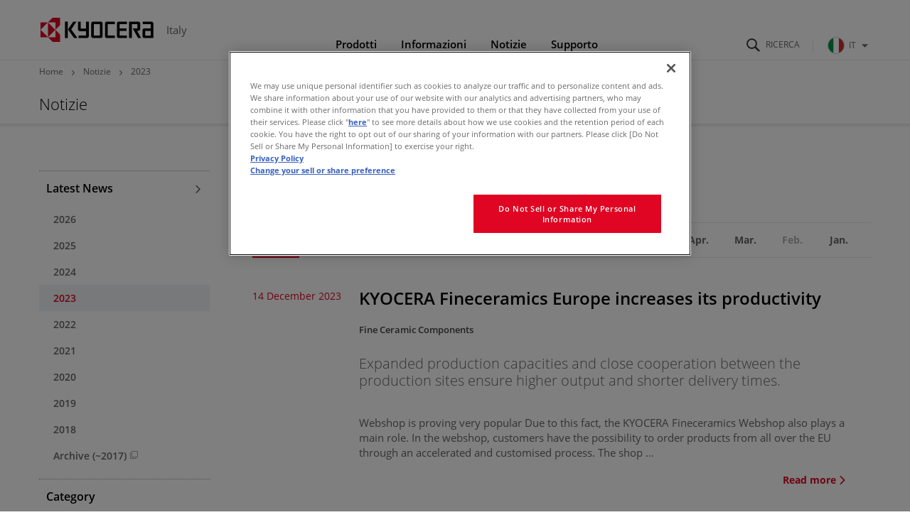

--- FILE ---
content_type: text/html
request_url: https://italy.kyocera.com/news/2023/index.html
body_size: 14199
content:
<!DOCTYPE html>
<html lang="it-IT">
<head prefix="og: http://ogp.me/ns# fb: http://ogp.me/ns/fb# article: http://ogp.me/ns/article#">
  <meta charset="UTF-8">
  <meta http-equiv="X-UA-Compatible" content="IE=edge">
  <meta name="viewport" content="width=device-width, initial-scale=1.0">
  <title>2023 | Notizie | KYOCERA Italy</title>
  <link rel="stylesheet" href="/_assets/css/template.css">
  <link rel="stylesheet" href="/assets/css/site.css">
  <link rel="stylesheet" href="/assets/css/site_override.css">
  <link rel="icon" type="image/x-icon" href="/favicon.ico">
  <link rel="apple-touch-icon" href="/_assets/img/common/apple-touch-icon.png">
  <meta name="format-detection" content="telephone=no">
    <meta name="description" content="">
    <meta property="og:locale" content="it-IT">
    <meta property="og:type" content="article">
    <meta property="og:site_name" content="KYOCERA Italy">
    <meta property="og:title" content="2023 | Notizie | KYOCERA Italy">
    <meta property="og:image" content="https://italy.kyocera.com/_assets/img/common/ogp.png">
    <meta property="og:url" content="https://italy.kyocera.com/news/2023/">
    <meta property="og:description" content="">
    <meta name="twitter:card" content="summary_large_image">
    <meta name="twitter:title" content="2023 | Notizie | KYOCERA Italy">
    <meta name="twitter:description" content="">
    <meta name="twitter:image" content="https://italy.kyocera.com/_assets/img/common/ogp.png">
    <meta name="twitter:url" content="https://italy.kyocera.com/news/2023/">
    <script>
      (function() {
        var s = document.createElement('script');
        s.type = 'text/javascript';
        s.async = true;
        s.src = 'https://www.kyocera.co.jp/data/js/ga_KC-europe.js';
        var x = document.getElementsByTagName('script')[0];
        x.parentNode.insertBefore(s, x);
      }) ();
    </script>
</head>
<body>
<header class="st-GlobalHeader">
  <div class="st-GlobalHeader_Inner">
    <div class="st-GlobalHeader_CloseButtonArea">
      <!-- Close Button-->
      <button class="st-GlobalNav_NavClose" type="button" aria-label="Close"><span class="st-GlobalNav_NavCloseIcon" aria-hidden="true"></span></button>
      <button class="st-GlobalNav_SearchClose" type="button" aria-label="Close"><span class="st-GlobalNav_SearchCloseIcon" aria-hidden="true"></span></button>
      <button class="st-GlobalNav_RegionClose" type="button" aria-label="Close"><span class="st-GlobalNav_RegionCloseIcon" aria-hidden="true"></span></button>
      <!-- / Close Button-->
    </div>
    <div class="st-GlobalHeader_Logo">
      <div class="st-Logo"><a class="st-Logo_Main" href="/index.html">
        <picture><!--[if IE 9]><video style="display: none;"><![endif]-->
          <source media="(min-width: 1024px)" srcset="/_assets/img/common/logo.svg"/><!--[if IE 9]></video><![endif]--><img src="/_assets/img/common/logo_statement.svg" alt="KYOCERA"/>
        </picture></a>
        <p class="st-Logo_Sub">Italy</p>
      </div>
    </div>
<div class="st-GlobalHeader_Buttons">
      <!-- Search Button-->
      <button class="st-SearchButton" id="st-SearchButton" type="button" aria-controls="st-SearchForm" aria-expanded="false"><span class="st-SearchButton_Icon" aria-hidden="true" aria-label="Ricerca"></span></button>
      <!-- / Search Button-->
      <!-- Toggle Button-->
      <button class="st-ToggleButton" type="button" aria-controls="st-GlobalNav_Area" aria-expanded="false"><span class="st-ToggleButton_Icon" aria-hidden="true" aria-label="Navigation Open"></span></button>
      <!-- / Toggle Button-->
      <!-- Global Link-->
      <div class="st-GlobalRegionPc">
        <button class="st-GlobalRegionPc_Toggle js-documentClose" id="st-GlobalRegionPc_Toggle" type="button" aria-controls="st-GlobalRegionPc_SubArea" aria-expanded="false"><img class="st-GlobalRegionPc_Region" src="/assets/img/common/region_italy.svg" alt="IT">IT<span class="st-GlobalRegionPc_Icon" aria-hidden="true"></span></button>
      </div>
      <!-- / Global Link-->
    </div>
    <!-- Navigation Wrap Area-->
    <nav class="st-GlobalNav st-GlobalNav-categoryFirst" id="st-GlobalNav">
      <!-- Search Form Area-->
      <div class="st-SearchForm" id="st-SearchForm" aria-hidden="true">
            <form class="st-SearchForm_Form" id="ss-form1" action="/result/" method="get" accept-charset="UTF-8">
              <div class="st-SearchForm_Field">
                <!-- Search Icon-->
                <div class="st-SearchForm_Icon" aria-hidden="true"></div>
                <input class="st-SearchForm_Input" id="ss-query1" type="text" name="query" autocomplete="off" aria-autocomplete="none" placeholder="Search" size="44" value="" maxlength="100">
                <button class="st-SearchForm_Submit" id="SS_searchSubmit" type="submit" tabindex="-1">Search</button>
              </div>
            </form>
      </div>
      <!-- / Search Form Area-->
      <div class="st-GlobalRegionPc_SubArea js-documentClose" id="st-GlobalRegionPc_SubArea" aria-hidden="true" aria-labelledby="st-GlobalRegionPc_Toggle">
        <div class="st-GlobalSiteNav_SubLinkTop">
          <div class="st-GlobalSiteNav_SubLinkTopInner">Select Your Region</div>
        </div>
        <div class="st-GlobalSiteNav_SubAreaInner">
          <a class="st-GlobalSiteNav_SubLinkTitle" href="https://global.kyocera.com/">Kyocera Global<span class="st-GlobalSiteNav_SubLinkTitleIcon" aria-hidden="true"></span></a>
          <a class="st-GlobalSiteNav_SubLinkTitle" href="https://italy.kyocera.com/">Italy<span class="st-GlobalSiteNav_SubLinkTitleIcon" aria-hidden="true"></span></a>
          <ul class="st-GlobalRegionPc_RegionList">
  <li class="st-GlobalRegionPc_RegionItem"><a class="st-GlobalRegionPc_RegionLink" href="https://europe.kyocera.com/"><img class="st-GlobalRegionPc_RegionImage" src="/assets/img/common/region_eu.svg" alt><span class="st-GlobalRegionPc_RegionText">Europe</span></a></li>
  <li class="st-GlobalRegionPc_RegionItem"><a class="st-GlobalRegionPc_RegionLink" href="https://austria.kyocera.com/"><img class="st-GlobalRegionPc_RegionImage" src="/assets/img/common/region_austria.svg" alt><span class="st-GlobalRegionPc_RegionText">Austria</span></a></li>
  <li class="st-GlobalRegionPc_RegionItem"><a class="st-GlobalRegionPc_RegionLink" href="https://denmark.kyocera.com/"><img class="st-GlobalRegionPc_RegionImage" src="/assets/img/common/region_denmark.svg" alt><span class="st-GlobalRegionPc_RegionText">Denmark</span></a></li>
  <li class="st-GlobalRegionPc_RegionItem"><a class="st-GlobalRegionPc_RegionLink" href="https://finland.kyocera.com/"><img class="st-GlobalRegionPc_RegionImage" src="/assets/img/common/region_finland.svg" alt><span class="st-GlobalRegionPc_RegionText">Finland</span></a></li>
  <li class="st-GlobalRegionPc_RegionItem"><a class="st-GlobalRegionPc_RegionLink" href="https://france.kyocera.com/"><img class="st-GlobalRegionPc_RegionImage" src="/assets/img/common/region_france.svg" alt><span class="st-GlobalRegionPc_RegionText">France</span></a></li>
  <li class="st-GlobalRegionPc_RegionItem"><a class="st-GlobalRegionPc_RegionLink" href="https://germany.kyocera.com/"><img class="st-GlobalRegionPc_RegionImage" src="/assets/img/common/region_germany.svg" alt><span class="st-GlobalRegionPc_RegionText">Germany</span></a></li>
  <li class="st-GlobalRegionPc_RegionItem"><a class="st-GlobalRegionPc_RegionLink" href="https://netherlands.kyocera.com/"><img class="st-GlobalRegionPc_RegionImage" src="/assets/img/common/region_netherlands.svg" alt><span class="st-GlobalRegionPc_RegionText">Netherlands</span></a></li>
  <li class="st-GlobalRegionPc_RegionItem"><a class="st-GlobalRegionPc_RegionLink" href="https://norway.kyocera.com/"><img class="st-GlobalRegionPc_RegionImage" src="/assets/img/common/region_norway.svg" alt><span class="st-GlobalRegionPc_RegionText">Norway</span></a></li>
  <li class="st-GlobalRegionPc_RegionItem"><a class="st-GlobalRegionPc_RegionLink" href="https://portugal.kyocera.com/"><img class="st-GlobalRegionPc_RegionImage" src="/assets/img/common/region_portugal.svg" alt><span class="st-GlobalRegionPc_RegionText">Portugal</span></a></li>
  <li class="st-GlobalRegionPc_RegionItem"><a class="st-GlobalRegionPc_RegionLink" href="https://russia.kyocera.com/"><img class="st-GlobalRegionPc_RegionImage" src="/assets/img/common/region_russia.svg" alt><span class="st-GlobalRegionPc_RegionText">Russia</span></a></li>
  <li class="st-GlobalRegionPc_RegionItem"><a class="st-GlobalRegionPc_RegionLink" href="https://spain.kyocera.com/"><img class="st-GlobalRegionPc_RegionImage" src="/assets/img/common/region_spain.svg" alt><span class="st-GlobalRegionPc_RegionText">Spain</span></a></li>
  <li class="st-GlobalRegionPc_RegionItem"><a class="st-GlobalRegionPc_RegionLink" href="https://sweden.kyocera.com/"><img class="st-GlobalRegionPc_RegionImage" src="/assets/img/common/region_sweden.svg" alt><span class="st-GlobalRegionPc_RegionText">Sweden</span></a></li>
  <li class="st-GlobalRegionPc_RegionItem"><a class="st-GlobalRegionPc_RegionLink" href="https://switzerland.kyocera.com/"><img class="st-GlobalRegionPc_RegionImage" src="/assets/img/common/region_switzerland.svg" alt><span class="st-GlobalRegionPc_RegionText">Switzerland</span></a></li>
  <li class="st-GlobalRegionPc_RegionItem"><a class="st-GlobalRegionPc_RegionLink" href="https://southafrica.kyocera.com/"><img class="st-GlobalRegionPc_RegionImage" src="/assets/img/common/region_south-africa.svg" alt><span class="st-GlobalRegionPc_RegionText">South Africa</span></a></li>
  <li class="st-GlobalRegionPc_RegionItem"><a class="st-GlobalRegionPc_RegionLink" href="https://uk.kyocera.com/"><img class="st-GlobalRegionPc_RegionImage" src="/assets/img/common/region_united-kingdom.svg" alt><span class="st-GlobalRegionPc_RegionText">United Kingdom</span></a></li>
          </ul>
        </div>
      </div>
      <div class="st-GlobalNav_Area" id="st-GlobalNav_Area">
        <!-- Main Navigation-->
        <div class="st-GlobalSiteNav">
          <ul class="st-GlobalSiteNav_List">
            <li class="st-GlobalSiteNav_Item"><a class="st-GlobalSiteNav_Link st-GlobalSiteNav_Link-products" href="/products/index.html">Prodotti<span class="st-GlobalSiteNav_LinkIcon" aria-hidden="true"></span></a>
              <div class="st-GlobalSiteNav_SubArea"><a class="st-GlobalSiteNav_SubLinkTop" href="/products/index.html">
                <div class="st-GlobalSiteNav_SubLinkTopInner">Prodotti<span class="st-GlobalSiteNav_SubLinkTopIcon" aria-hidden="true"></span></div></a>
                <div class="st-GlobalSiteNav_SubAreaInner">
                  <div class="l-Grid">
                    <div class="l-Grid_Item l-Grid_Item-9of12Lg">
                      <p class="st-GlobalSiteNav_SubLinkTitle">Utenti industriali</p>
                      <ul class="st-GlobalSiteNav_SubList">
<li class="st-GlobalSiteNav_SubItem">
  <a class="st-GlobalSiteNav_SubLink" href="http://www.kyoceradocumentsolutions.it/" target="_blank">Stampanti e dispositivi multifunzione<span aria-hidden="true" class="st-GlobalSiteNav_SubLinkIconInternal"></span>
  </a>
</li>
<li class="st-GlobalSiteNav_SubItem">
  <a class="st-GlobalSiteNav_SubLink" href="/products/fineceramic_components/">Componenti in ceramica fine
  </a>
</li>
<li class="st-GlobalSiteNav_SubItem">
  <a class="st-GlobalSiteNav_SubLink" href="/products/electronic_components/">Componenti e dispositivi elettronici
  </a>
</li>
<li class="st-GlobalSiteNav_SubItem">
  <a class="st-GlobalSiteNav_SubLink" href="/products/automotive_components/">Componenti automobilistici
  </a>
</li>
<li class="st-GlobalSiteNav_SubItem">
  <a class="st-GlobalSiteNav_SubLink" href="/products/semiconductor_components/">Componenti per semiconduttori
  </a>
</li>
<li class="st-GlobalSiteNav_SubItem">
  <a class="st-GlobalSiteNav_SubLink" href="/products/organic_materials/">Prodotti chimici
  </a>
</li>
<li class="st-GlobalSiteNav_SubItem">
  <a class="st-GlobalSiteNav_SubLink" href="/products/industrial_tools/">Utensili Industriali
  </a>
</li>
<li class="st-GlobalSiteNav_SubItem">
  <a class="st-GlobalSiteNav_SubLink" href="/products/lcds_glass_glass_touch_panels/">Prodotti del LCD
  </a>
</li>
<li class="st-GlobalSiteNav_SubItem">
  <a class="st-GlobalSiteNav_SubLink" href="/products/printing_devices/">Componentistica dispositivi di stampa
  </a>
</li>
<li class="st-GlobalSiteNav_SubItem">
  <a class="st-GlobalSiteNav_SubLink" href="/products/optical_components/">Componenti ottici
  </a>
</li>
<li class="st-GlobalSiteNav_SubItem">
  <a class="st-GlobalSiteNav_SubLink" href="/products/solar_electric_systems/">Sistemi elettrici a energia solare
  </a>
</li>
<li class="st-GlobalSiteNav_SubItem">
  <a class="st-GlobalSiteNav_SubLink" href="/products/watch_and_jewelry/">Industria dell’orologeria e della gioielleria
  </a>
</li>
                      </ul>
                    </div>
                    <div class="l-Grid_Item l-Grid_Item-3of12Lg">
                      <p class="st-GlobalSiteNav_SubLinkTitle">Utenti privati</p>
                      <ul class="st-GlobalSiteNav_SubList">
<li class="st-GlobalSiteNav_SubItem">
  <a class="st-GlobalSiteNav_SubLink" href="/products/kitchen_products/">Prodotti per la cucina
  </a>
</li>
<li class="st-GlobalSiteNav_SubItem">
  <a class="st-GlobalSiteNav_SubLink" href="/products/solar_electric_systems/index.html">Sistemi elettrici a energia solare
  </a>
</li>
<li class="st-GlobalSiteNav_SubItem">
  <a class="st-GlobalSiteNav_SubLink" href="/products/office_products/">Prodotti per l'ufficio
  </a>
</li>
                      </ul>
                    </div>
                  </div>
                </div>
              </div>
            </li>
            <li class="st-GlobalSiteNav_Item"><a class="st-GlobalSiteNav_Link st-GlobalSiteNav_Link-company" href="/company/">Informazioni<span class="st-GlobalSiteNav_LinkIcon" aria-hidden="true"></span></a>
              <div class="st-GlobalSiteNav_SubArea"><a class="st-GlobalSiteNav_SubLinkTop" href="/company/">
                <div class="st-GlobalSiteNav_SubLinkTopInner">Informazioni<span class="st-GlobalSiteNav_SubLinkTopIcon" aria-hidden="true"></span></div></a>
                <div class="st-GlobalSiteNav_SubAreaInner">
                  <ul class="st-GlobalSiteNav_SubList">
<li class="st-GlobalSiteNav_SubItem">
  <a class="st-GlobalSiteNav_SubLink" href="/company/summary/index.html">A proposito di Kyocera Group
  </a>
</li>
<li class="st-GlobalSiteNav_SubItem">
  <a class="st-GlobalSiteNav_SubLink" href="/company/division/index.html">Segmenti di attività
  </a>
</li>
<li class="st-GlobalSiteNav_SubItem">
  <a class="st-GlobalSiteNav_SubLink" href="https://global.kyocera.com/company/movie/" target="_blank">Video aziendale (Globale)<span aria-hidden="true" class="st-GlobalSiteNav_SubLinkIconInternal"></span>
  </a>
</li>
<li class="st-GlobalSiteNav_SubItem">
  <a class="st-GlobalSiteNav_SubLink" href="https://global.kyocera.com/ecology/" target="_blank">Per un pianeta più sano (Globale)<span aria-hidden="true" class="st-GlobalSiteNav_SubLinkIconInternal"></span>
  </a>
</li>
<li class="st-GlobalSiteNav_SubItem">
  <a class="st-GlobalSiteNav_SubLink" href="https://global.kyocera.com/company/location/" target="_blank">Rete globale (Globale)<span aria-hidden="true" class="st-GlobalSiteNav_SubLinkIconInternal"></span>
  </a>
</li>
<li class="st-GlobalSiteNav_SubItem">
  <a class="st-GlobalSiteNav_SubLink" href="https://global.kyocera.com/ir/" target="_blank">Relazione Investitori (Globale)<span aria-hidden="true" class="st-GlobalSiteNav_SubLinkIconInternal"></span>
  </a>
</li>
<li class="st-GlobalSiteNav_SubItem">
  <a class="st-GlobalSiteNav_SubLink" href="https://global.kyocera.com/intellectual-property/" target="_blank">Proprietà intellettuale (Globale)<span aria-hidden="true" class="st-GlobalSiteNav_SubLinkIconInternal"></span>
  </a>
</li>
                  </ul>
                </div>
              </div>
            </li>
            <li class="st-GlobalSiteNav_Item"><a class="st-GlobalSiteNav_Link st-GlobalSiteNav_Link-news" href="/news/index.html">Notizie<span class="st-GlobalSiteNav_LinkIcon" aria-hidden="true"></span></a>
              <div class="st-GlobalSiteNav_SubArea"><a class="st-GlobalSiteNav_SubLinkTop" href="/news/index.html">
                <div class="st-GlobalSiteNav_SubLinkTopInner">Notizie<span class="st-GlobalSiteNav_SubLinkTopIcon" aria-hidden="true"></span></div></a>
                <div class="st-GlobalSiteNav_SubAreaInner">
                  <ul class="st-GlobalSiteNav_SubList">
  <li class="st-GlobalSiteNav_SubItem">
    <a class="st-GlobalSiteNav_SubLink" href="/news/2026/index.html">2026</a>
  </li>
  <li class="st-GlobalSiteNav_SubItem">
    <a class="st-GlobalSiteNav_SubLink" href="/news/2025/index.html">2025</a>
  </li>
  <li class="st-GlobalSiteNav_SubItem">
    <a class="st-GlobalSiteNav_SubLink" href="/news/2024/index.html">2024</a>
  </li>
  <li class="st-GlobalSiteNav_SubItem">
    <a class="st-GlobalSiteNav_SubLink" href="/news/2023/index.html">2023</a>
  </li>
  <li class="st-GlobalSiteNav_SubItem">
    <a class="st-GlobalSiteNav_SubLink" href="/news/2022/index.html">2022</a>
  </li>
  <li class="st-GlobalSiteNav_SubItem">
    <a class="st-GlobalSiteNav_SubLink" href="/news/2021/index.html">2021</a>
  </li>
  <li class="st-GlobalSiteNav_SubItem">
    <a class="st-GlobalSiteNav_SubLink" href="/news/2020/index.html">2020</a>
  </li>
  <li class="st-GlobalSiteNav_SubItem">
    <a class="st-GlobalSiteNav_SubLink" href="/news/2019/index.html">2019</a>
  </li>
  <li class="st-GlobalSiteNav_SubItem">
    <a class="st-GlobalSiteNav_SubLink" href="/news/2018/index.html">2018</a>
  </li>
  <li class="st-GlobalSiteNav_SubItem">
    <a class="st-GlobalSiteNav_SubLink" href="https://europe.kyocera.com/index/news/previous_news.na-y-2017.html" target="_blank">Archive (~2017)<span aria-hidden="true" class="st-GlobalSiteNav_SubLinkIconInternal"></span></a>
  </li>
                  </ul>
                </div>
              </div>
            </li>
            <li class="st-GlobalSiteNav_Item"><a class="st-GlobalSiteNav_Link st-GlobalSiteNav_Link-inquiry js-documentClose" href="/contact/index.html" aria-expanded="false">Supporto<span class="st-GlobalSiteNav_LinkIcon js-documentClose" aria-hidden="true"></span></a></li>
          </ul>
          <div class="st-GlobalRegionSp">
            <button class="st-GlobalRegionSp_Toggle js-documentClose" id="st-GlobalRegionSp_Toggle" type="button" aria-controls="st-GlobalRegionSp_SubArea" aria-expanded="false"><img class="st-GlobalRegionSp_Region" src="/assets/img/common/region_italy.svg" alt="IT"><span class="st-GlobalRegionSp_Text">IT</span><span class="GloablRegion_Icon" aria-hidden="true"></span></button>
            <div class="st-GlobalRegionSp_SubArea js-documentClose" id="st-GlobalRegionSp_SubArea" aria-hidden="true" aria-labelledby="st-GlobalRegionSp_Toggle">
              <a class="st-GlobalRegionSp_Heading" href="https://global.kyocera.com/">Kyocera Global<span class="st-GlobalRegionSp_HeadingIcon" aria-hidden="true"></span></a>
              <a class="st-GlobalRegionSp_Heading" href="https://italy.kyocera.com/">Italy<span class="st-GlobalRegionSp_HeadingIcon" aria-hidden="true"></span></a>
              <ul class="st-GlobalRegionSp_RegionList">
  <li class="st-GlobalRegionSp_RegionItem"><a class="st-GlobalRegionSp_RegionLink" href="https://europe.kyocera.com/"><img class="st-GlobalRegionPc_RegionImage" src="/assets/img/common/region_eu.svg" alt><span class="st-GlobalRegionPc_RegionText">Europe</span></a></li>
  <li class="st-GlobalRegionSp_RegionItem"><a class="st-GlobalRegionSp_RegionLink" href="https://austria.kyocera.com/"><img class="st-GlobalRegionPc_RegionImage" src="/assets/img/common/region_austria.svg" alt><span class="st-GlobalRegionPc_RegionText">Austria</span></a></li>
  <li class="st-GlobalRegionSp_RegionItem"><a class="st-GlobalRegionSp_RegionLink" href="https://denmark.kyocera.com/"><img class="st-GlobalRegionPc_RegionImage" src="/assets/img/common/region_denmark.svg" alt><span class="st-GlobalRegionPc_RegionText">Denmark</span></a></li>
  <li class="st-GlobalRegionSp_RegionItem"><a class="st-GlobalRegionSp_RegionLink" href="https://finland.kyocera.com/"><img class="st-GlobalRegionPc_RegionImage" src="/assets/img/common/region_finland.svg" alt><span class="st-GlobalRegionPc_RegionText">Finland</span></a></li>
  <li class="st-GlobalRegionSp_RegionItem"><a class="st-GlobalRegionSp_RegionLink" href="https://france.kyocera.com/"><img class="st-GlobalRegionPc_RegionImage" src="/assets/img/common/region_france.svg" alt><span class="st-GlobalRegionPc_RegionText">France</span></a></li>
  <li class="st-GlobalRegionSp_RegionItem"><a class="st-GlobalRegionSp_RegionLink" href="https://germany.kyocera.com/"><img class="st-GlobalRegionPc_RegionImage" src="/assets/img/common/region_germany.svg" alt><span class="st-GlobalRegionPc_RegionText">Germany</span></a></li>
  <li class="st-GlobalRegionSp_RegionItem"><a class="st-GlobalRegionSp_RegionLink" href="https://netherlands.kyocera.com/"><img class="st-GlobalRegionPc_RegionImage" src="/assets/img/common/region_netherlands.svg" alt><span class="st-GlobalRegionPc_RegionText">Netherlands</span></a></li>
  <li class="st-GlobalRegionSp_RegionItem"><a class="st-GlobalRegionSp_RegionLink" href="https://norway.kyocera.com/"><img class="st-GlobalRegionPc_RegionImage" src="/assets/img/common/region_norway.svg" alt><span class="st-GlobalRegionPc_RegionText">Norway</span></a></li>
  <li class="st-GlobalRegionSp_RegionItem"><a class="st-GlobalRegionSp_RegionLink" href="https://portugal.kyocera.com/"><img class="st-GlobalRegionPc_RegionImage" src="/assets/img/common/region_portugal.svg" alt><span class="st-GlobalRegionPc_RegionText">Portugal</span></a></li>
  <li class="st-GlobalRegionSp_RegionItem"><a class="st-GlobalRegionSp_RegionLink" href="https://russia.kyocera.com/"><img class="st-GlobalRegionPc_RegionImage" src="/assets/img/common/region_russia.svg" alt><span class="st-GlobalRegionPc_RegionText">Russia</span></a></li>
  <li class="st-GlobalRegionSp_RegionItem"><a class="st-GlobalRegionSp_RegionLink" href="https://spain.kyocera.com/"><img class="st-GlobalRegionPc_RegionImage" src="/assets/img/common/region_spain.svg" alt><span class="st-GlobalRegionPc_RegionText">Spain</span></a></li>
  <li class="st-GlobalRegionSp_RegionItem"><a class="st-GlobalRegionSp_RegionLink" href="https://sweden.kyocera.com/"><img class="st-GlobalRegionPc_RegionImage" src="/assets/img/common/region_sweden.svg" alt><span class="st-GlobalRegionPc_RegionText">Sweden</span></a></li>
  <li class="st-GlobalRegionSp_RegionItem"><a class="st-GlobalRegionSp_RegionLink" href="https://switzerland.kyocera.com/"><img class="st-GlobalRegionPc_RegionImage" src="/assets/img/common/region_switzerland.svg" alt><span class="st-GlobalRegionPc_RegionText">Switzerland</span></a></li>
  <li class="st-GlobalRegionSp_RegionItem"><a class="st-GlobalRegionSp_RegionLink" href="https://southafrica.kyocera.com/"><img class="st-GlobalRegionPc_RegionImage" src="/assets/img/common/region_south-africa.svg" alt><span class="st-GlobalRegionPc_RegionText">South Africa</span></a></li>
  <li class="st-GlobalRegionSp_RegionItem"><a class="st-GlobalRegionSp_RegionLink" href="https://uk.kyocera.com/"><img class="st-GlobalRegionPc_RegionImage" src="/assets/img/common/region_united-kingdom.svg" alt><span class="st-GlobalRegionPc_RegionText">United Kingdom</span></a></li>
              </ul>
            </div>
          </div>
        </div>
        <!-- / Main Navigation-->
      </div>
    </nav>
    <!-- / Navigation Wrap Area-->
    <!-- statement-->
    <div class="st-GlobalHeader_StatementArea">
      <div class="st-GlobalHeader_Statement"><img class="st-GlobalHeader_StatementImage" src="/_assets/img/common/statement.svg" alt="THE NEW VALUE FRONTIER"></div>
    </div>
    <!-- / statement-->
  </div>
</header>
<header class="st-ContentsHeader">
  <div class="st-ContentsHeader_Breadcrumb">
    <div class="st-Breadcrumb">
      <ol class="st-Breadcrumb_List">
        <li class="st-Breadcrumb_Item"><a class="st-Breadcrumb_Link" href="/index.html">Home</a></li>
        <li class="st-Breadcrumb_Item"><a class="st-Breadcrumb_Link" href="/news/index.html">Notizie</a></li>
        <li class="st-Breadcrumb_Item js-st-Breadcrumb_ItemNews-year" aria-hidden="true">2023</li>
        <li class="st-Breadcrumb_Item js-st-Breadcrumb_ItemNews-month" aria-hidden="true"><a class="st-Breadcrumb_Link" href=""></a></li>
        <li class="st-Breadcrumb_Item js-st-Breadcrumb_ItemNews-month1" aria-hidden="true">January</li>
        <li class="st-Breadcrumb_Item js-st-Breadcrumb_ItemNews-month2" aria-hidden="true">February</li>
        <li class="st-Breadcrumb_Item js-st-Breadcrumb_ItemNews-month3" aria-hidden="true">March</li>
        <li class="st-Breadcrumb_Item js-st-Breadcrumb_ItemNews-month4" aria-hidden="true">April</li>
        <li class="st-Breadcrumb_Item js-st-Breadcrumb_ItemNews-month5" aria-hidden="true">May</li>
        <li class="st-Breadcrumb_Item js-st-Breadcrumb_ItemNews-month6" aria-hidden="true">June</li>
        <li class="st-Breadcrumb_Item js-st-Breadcrumb_ItemNews-month7" aria-hidden="true">July</li>
        <li class="st-Breadcrumb_Item js-st-Breadcrumb_ItemNews-month8" aria-hidden="true">August</li>
        <li class="st-Breadcrumb_Item js-st-Breadcrumb_ItemNews-month9" aria-hidden="true">September</li>
        <li class="st-Breadcrumb_Item js-st-Breadcrumb_ItemNews-month10" aria-hidden="true">October</li>
        <li class="st-Breadcrumb_Item js-st-Breadcrumb_ItemNews-month11" aria-hidden="true">November</li>
        <li class="st-Breadcrumb_Item js-st-Breadcrumb_ItemNews-month12" aria-hidden="true">December</li>
      </ol>
    </div>
  </div>
  <div class="st-ContentsHeader_Title">
    <h1 class="st-TitleA">Notizie</h1>
  </div>
</header>
<main>
  <div class="l-DetailTemplate l-DetailTemplate-News">
    <div class="l-DetailTemplate_Wrapper">
      <div class="l-DetailTemplate_Main">
        <section class="l-Section2 l-Section2-News">
          <header class="st-TitleC">
            <h2 class="st-TitleC_Title">2023</h2>
          </header>
          <div class="news-BoxA js-news-BoxA js-news-BoxA_YearMonth" aria-hidden="true">
            <div class="news-BoxA_Header js-news-BoxA_Header" aria-hidden="true">
<ul class="news-BoxA_Filter">
  <li class="news-BoxA_FilterItem" data-month="0"><a class="news-BoxA_FilterLink" href="">All</a></li>
    <li class="news-BoxA_FilterItem" data-month="12">
      <a class="news-BoxA_FilterLink" href="" aria-disabled="false">Dec.</a>
    </li>
    <li class="news-BoxA_FilterItem" data-month="11">
      <a class="news-BoxA_FilterLink" href="" aria-disabled="false">Nov.</a>
    </li>
    <li class="news-BoxA_FilterItem" data-month="10">
      <a class="news-BoxA_FilterLink" href="" aria-disabled="false">Oct.</a>
    </li>
    <li class="news-BoxA_FilterItem" data-month="9">
      <a class="news-BoxA_FilterLink" href="" aria-disabled="false">Sep.</a>
    </li>
    <li class="news-BoxA_FilterItem" data-month="8">
      <a class="news-BoxA_FilterLink" href="" aria-disabled="false">Aug.</a>
    </li>
    <li class="news-BoxA_FilterItem" data-month="7">
      <a class="news-BoxA_FilterLink" href="" aria-disabled="false">Jul.</a>
    </li>
    <li class="news-BoxA_FilterItem" data-month="6">
      <a class="news-BoxA_FilterLink" href="" aria-disabled="false">Jun.</a>
    </li>
    <li class="news-BoxA_FilterItem" data-month="5">
      <a class="news-BoxA_FilterLink" href="" aria-disabled="false">May</a>
    </li>
    <li class="news-BoxA_FilterItem" data-month="4">
      <a class="news-BoxA_FilterLink" href="" aria-disabled="false">Apr.</a>
    </li>
    <li class="news-BoxA_FilterItem" data-month="3">
      <a class="news-BoxA_FilterLink" href="" aria-disabled="false">Mar.</a>
    </li>
    <li class="news-BoxA_FilterItem" data-month="2">
      <a class="news-BoxA_FilterLink" href="" aria-disabled="false">Feb.</a>
    </li>
    <li class="news-BoxA_FilterItem" data-month="1">
      <a class="news-BoxA_FilterLink" href="" aria-disabled="false">Jan.</a>
    </li>
</ul>
            </div>
            <div class="news-BoxA_Body">
              <ol class="news-BoxA_List">
  <li class="news-BoxA_Item js-news-BoxA_Item" data-published_year="2023" data-published_month="12">
  <p class="news-BoxA_PostDate">14 December 2023</p>
  <p class="news-BoxA_Title">KYOCERA Fineceramics Europe increases its productivity</p>
  <ul class="news-BoxA_Categories">
    <li class="news-BoxA_Category">Fine Ceramic Components</li>
  </ul>
    <p class="news-BoxA_SubTitle">
  Expanded production capacities and close cooperation between the production sites ensure higher output and shorter delivery times. <br><br>
    </p>
    <p class="news-BoxA_Sumally">
  Webshop is proving very popular 
Due to this fact, the KYOCERA Fineceramics Webshop also plays a main role. In the webshop, customers have the possibility to order products from all over the EU through an accelerated and customised process. The shop ...
    </p>
    <a class="news-BoxA_Link" href="/news/2023/12/14141137.html">Read more<span aria-hidden="true" class="news-BoxA_LinkIcon"></span></a>
</li>
  <li class="news-BoxA_Item js-news-BoxA_Item" data-published_year="2023" data-published_month="11">
  <p class="news-BoxA_PostDate">21 November 2023</p>
  <p class="news-BoxA_Title">Kyocera develops silicon nitride light source for high-performance FTIR spectrometry</p>
  <ul class="news-BoxA_Categories">
    <li class="news-BoxA_Category">Automotive Components</li>
  </ul>
    <p class="news-BoxA_SubTitle">
  Offers higher spectral emissivity, stable performance over 150,000 cycles. 
    </p>
    <p class="news-BoxA_Sumally">
  Kyocera’s SN heaters have been regarded as the most robust and fastest-ramping heaters in the world, durable enough to serve as glow plugs for diesel engines and igniters for industrial boilers, residential gas furnaces and Solid Oxide Fuel Cells (SO...
    </p>
    <a class="news-BoxA_Link" href="/news/2023/11/21161408.html">Read more<span aria-hidden="true" class="news-BoxA_LinkIcon"></span></a>
</li>
  <li class="news-BoxA_Item js-news-BoxA_Item" data-published_year="2023" data-published_month="11">
  <p class="news-BoxA_PostDate">14 November 2023</p>
  <p class="news-BoxA_Title">KYOCERA Fineceramics Europe doubles its production capacity in Germany</p>
  <ul class="news-BoxA_Categories">
    <li class="news-BoxA_Category">Fine Ceramic Components</li>
  </ul>
    <p class="news-BoxA_SubTitle">
  The subsidiary of KYOCERA Europe GmbH, which is part of the Japanese Kyocera Group, is aiming to become the market leader in Europe and is focusing on bringing about a green transformation at its two manufacturing sites in Mannheim and Selb. <br>
    </p>
    <p class="news-BoxA_Sumally">
  “The challenges of industrial transformation in Germany are enormous. Especially so in an energy-intensive industry like ours. That is why linking commercial aspects and green issues is particularly important to us. This is exactly what these investm...
    </p>
    <a class="news-BoxA_Link" href="/news/2023/11/14145145.html">Read more<span aria-hidden="true" class="news-BoxA_LinkIcon"></span></a>
</li>
  <li class="news-BoxA_Item js-news-BoxA_Item" data-published_year="2023" data-published_month="11">
  <p class="news-BoxA_PostDate">07 November 2023</p>
  <p class="news-BoxA_Title">Kyocera will be exhibiting its high-performance functional and structural ceramics for aerospace applications at Space Tech Expo Europe</p>
  <ul class="news-BoxA_Categories">
    <li class="news-BoxA_Category">Fine Ceramic Components</li>
  </ul>
    <p class="news-BoxA_SubTitle">
  Kyocera Fineceramics, a leading manufacturer of technical ceramics, will showcase its latest solutions using cordierite and silicon infiltrated silicon carbide (SiSIC) for aerospace applications at <a href="https://www.spacetechexpo-europe.com/" class="sw-Link" target="_blank">Space Tech Expo Europe<span class="sw-Link_ExternalB"> </span></a> in Bremen, Germany, taking place on November 14-16 2023. <br>
    </p>
    <p class="news-BoxA_Sumally">
  KYOCERA Fineceramics Europe GmbH is specialised in manufacturing ceramic parts for the aerospace industry in all required quantities. This involves energy-efficient sintering techniques to produce ceramics with high strength and temperature resistanc...
    </p>
    <a class="news-BoxA_Link" href="/news/2023/11/07123017.html">Read more<span aria-hidden="true" class="news-BoxA_LinkIcon"></span></a>
</li>
  <li class="news-BoxA_Item js-news-BoxA_Item" data-published_year="2023" data-published_month="11">
  <p class="news-BoxA_PostDate">07 November 2023</p>
  <p class="news-BoxA_Title">Kyocera Fineceramics at SEMICON Europe 2023 – Innovative materials and components for semiconductor production</p>
  <ul class="news-BoxA_Categories">
    <li class="news-BoxA_Category">Fine Ceramic Components</li>
  </ul>
    <p class="news-BoxA_SubTitle">
  The specialists in advanced ceramics will present alternative materials for high-precision components and manufacturing parts in the semiconductor and electronics industry at this year’s <a href="https://www.semiconeuropa.org/" class="sw-Link" target="_blank">SEMICON Europa<span class="sw-Link_ExternalB"> </span></a> in Munich from 14 to 17 November 2023. <br>
    </p>
    <p class="news-BoxA_Sumally">
  Details of the Kyocera stand
Trade fair
SEMICON Europa 
Date
14 to 17 November 2023
Venue
Munich, Germany
Kyocera stand
Messe MünchenHall B2, booth #B2864
 Vacuum chuck 
 Gas baffle 
 Gas baffle   
 End effector
Measurement supp...
    </p>
    <a class="news-BoxA_Link" href="/news/2023/11/07114951.html">Read more<span aria-hidden="true" class="news-BoxA_LinkIcon"></span></a>
</li>
  <li class="news-BoxA_Item js-news-BoxA_Item" data-published_year="2023" data-published_month="10">
  <p class="news-BoxA_PostDate">24 October 2023</p>
  <p class="news-BoxA_Title">Kyocera launches new standard line of 230V silicon nitride (SN) igniters for industrial and residential gas furnaces, boilers and gas stoves</p>
  <ul class="news-BoxA_Categories">
    <li class="news-BoxA_Category">Automotive Components</li>
  </ul>
    <p class="news-BoxA_SubTitle">
  The 230V silicon nitride igniters heat up to 1,000 °C in about two seconds. Once they were formerly made-to-order, they are now available off the shelf. 
    </p>
    <p class="news-BoxA_Sumally">
  SN igniters employ ceramic materials with built-in heating elements that convert electricity into heat for use as igniters for gas equipment and other devices.Use in various applications
For many years, Kyocera has developed and mass-produced custom-...
    </p>
    <a class="news-BoxA_Link" href="/news/2023/10/24095822.html">Read more<span aria-hidden="true" class="news-BoxA_LinkIcon"></span></a>
</li>
  <li class="news-BoxA_Item js-news-BoxA_Item" data-published_year="2023" data-published_month="10">
  <p class="news-BoxA_PostDate">17 October 2023</p>
  <p class="news-BoxA_Title">Kyocera’s advanced ceramic plays a crucial role in microchip production</p>
  <ul class="news-BoxA_Categories">
    <li class="news-BoxA_Category">Fine Ceramic Components</li>
  </ul>
    <p class="news-BoxA_SubTitle">
  Kyocera’s silicon nitride acts as a carrier material for several tens of thousands of microscopic contact needles, which are used to check the functionality of chips during the production.<br>
    </p>
    <p class="news-BoxA_Sumally">
  Ceramic carrier plate with several tens of thousands of microscopic contact needles
In order to check out the functional testing, so-called probe cards are used. This is a measuring head fitted with several tens of thousands of microscopic contact ne...
    </p>
    <a class="news-BoxA_Link" href="/news/2023/10/17100509.html">Read more<span aria-hidden="true" class="news-BoxA_LinkIcon"></span></a>
</li>
  <li class="news-BoxA_Item js-news-BoxA_Item" data-published_year="2023" data-published_month="10">
  <p class="news-BoxA_PostDate">10 October 2023</p>
  <p class="news-BoxA_Title">Kyocera receives gold rating on EcoVadis Sustainability Survey for the second consecutive year</p>
  <ul class="news-BoxA_Categories">
    <li class="news-BoxA_Category">Corporate</li>
  </ul>
    <p class="news-BoxA_SubTitle">
  <br><br>
    </p>
    <p class="news-BoxA_Sumally">
  EcoVadis evaluates more than 100,000 companies operating in about 200 industries and more than 175 nations based on its own standards in four categories: environment, labor and human rights, ethics and sustainable procurement. The Gold rating indicat...
    </p>
    <a class="news-BoxA_Link" href="/news/2023/10/10113933.html">Read more<span aria-hidden="true" class="news-BoxA_LinkIcon"></span></a>
</li>
  <li class="news-BoxA_Item js-news-BoxA_Item" data-published_year="2023" data-published_month="10">
  <p class="news-BoxA_PostDate">05 October 2023</p>
  <p class="news-BoxA_Title">Kyocera launches iconic Chowa knife range to mark 40 years of knife-making</p>
  <ul class="news-BoxA_Categories">
    <li class="news-BoxA_Category">Kitchen Products</li>
  </ul>
    <p class="news-BoxA_SubTitle">
  The new knife range fuses Japanese knifemaking tradition with expertise in the field of high-performance ceramics.<br><br>
    </p>
    <p class="news-BoxA_Sumally">
  The Chowa knife range
Kyocera is launching the iconic Chowa knife range to coincide with the 40th anniversary of when the company started making knives. The Japanese word “chowa” means striving for harmony, which is evident in the knife range thanks ...
    </p>
    <a class="news-BoxA_Link" href="/news/2023/10/05103549.html">Read more<span aria-hidden="true" class="news-BoxA_LinkIcon"></span></a>
</li>
  <li class="news-BoxA_Item js-news-BoxA_Item" data-published_year="2023" data-published_month="9">
  <p class="news-BoxA_PostDate">21 September 2023</p>
  <p class="news-BoxA_Title">Kyocera showcases quantum tech innovations at Quantum Effects 2023</p>
  <ul class="news-BoxA_Categories">
    <li class="news-BoxA_Category">Fine Ceramic Components</li>
    <li class="news-BoxA_Category">Semiconductor Components</li>
  </ul>
    <p class="news-BoxA_Sumally">
  Kyocera’s role in shaping quantum technologiesKyocera is developing a range of ceramic packaging solutions and assembly options, offering excellent thermal management and potential miniaturization of different components, thereby facilitating stable ...
    </p>
    <a class="news-BoxA_Link" href="/news/2023/09/21102813.html">Read more<span aria-hidden="true" class="news-BoxA_LinkIcon"></span></a>
</li>
  <li class="news-BoxA_Item js-news-BoxA_Item" data-published_year="2023" data-published_month="9">
  <p class="news-BoxA_PostDate">14 September 2023</p>
  <p class="news-BoxA_Title">KYOCERA Fineceramics Europe GmbH awarded BSFZ seal</p>
  <ul class="news-BoxA_Categories">
    <li class="news-BoxA_Category">Fine Ceramic Components</li>
  </ul>
    <p class="news-BoxA_SubTitle">
  KYOCERA Fineceramics Europe GmbH has been recognised for its innovative excellence and internal research and development activities.<br><br>
    </p>
    <p class="news-BoxA_Sumally">
  KYOCERA Fineceramics Europe GmbH sees itself as a driving force in the development of technical ceramic solutions that generate tangible added value for its customers. “We are proud to receive this recognition from the BSFZ. This can be attributed to...
    </p>
    <a class="news-BoxA_Link" href="/news/2023/09/14112051.html">Read more<span aria-hidden="true" class="news-BoxA_LinkIcon"></span></a>
</li>
  <li class="news-BoxA_Item js-news-BoxA_Item" data-published_year="2023" data-published_month="9">
  <p class="news-BoxA_PostDate">07 September 2023</p>
  <p class="news-BoxA_Title">Kyocera exhibits its advanced technical ceramics components at Hydrogen Technology Expo Europe</p>
  <ul class="news-BoxA_Categories">
    <li class="news-BoxA_Category">Fine Ceramic Components</li>
  </ul>
    <p class="news-BoxA_SubTitle">
  Hydrogen is considered a promising energy carrier in many areas. Especially for this industrial sector, the fine ceramics manufacturer Kyocera has developed advanced components that perform under harsh ambient conditions. The company will exhibit their ceramic components at the Hydrogen Technology Expo Europe 2023 on 27 and 28 September in Bremen.
    </p>
    <p class="news-BoxA_Sumally">
  Maximum performance – even in harsh ambient conditions
Despite its many possible applications, the handling and transport of hydrogen continues to be challenging. Thanks to their exceptional material properties, technical ceramics offer new possibili...
    </p>
    <a class="news-BoxA_Link" href="/news/2023/09/07115055.html">Read more<span aria-hidden="true" class="news-BoxA_LinkIcon"></span></a>
</li>
  <li class="news-BoxA_Item js-news-BoxA_Item" data-published_year="2023" data-published_month="8">
  <p class="news-BoxA_PostDate">23 August 2023</p>
  <p class="news-BoxA_Title">Kyocera introduces its variety of innovations at EMO Hannover 2023</p>
  <ul class="news-BoxA_Categories">
    <li class="news-BoxA_Category">Industrial Tools</li>
  </ul>
    <p class="news-BoxA_SubTitle">
  From September 18-23, the company participates at the trade fair in Hannover, Germany, following its approach for more sustainability by advancing productivity.
    </p>
    <p class="news-BoxA_Sumally">
  High-performing and durable products
Kyocera’s products stand for excellent quality and durability. In doing so, the company introduces new grades series PR18 (PR1825, PR1835, PR1810) for next-generation PVD coating. These three new grades can be app...
    </p>
    <a class="news-BoxA_Link" href="/news/2023/08/23114655.html">Read more<span aria-hidden="true" class="news-BoxA_LinkIcon"></span></a>
</li>
  <li class="news-BoxA_Item js-news-BoxA_Item" data-published_year="2023" data-published_month="8">
  <p class="news-BoxA_PostDate">23 August 2023</p>
  <p class="news-BoxA_Title">Kyocera to construct new development centre at Shiga Yasu Campus in Japan</p>
  <ul class="news-BoxA_Categories">
    <li class="news-BoxA_Category">Corporate</li>
  </ul>
    <p class="news-BoxA_SubTitle">
  New centre will consolidate production engineering and development across divisions, improving production capabilities and training for engineers.
    </p>
    <p class="news-BoxA_Sumally">
  Drastic changes in the business environment now compel manufacturers to implement new strategies for raising productivity and improving product quality by deploying AI and robots; tackling carbon neutrality; and training employees to master digital t...
    </p>
    <a class="news-BoxA_Link" href="/news/2023/08/23085709.html">Read more<span aria-hidden="true" class="news-BoxA_LinkIcon"></span></a>
</li>
  <li class="news-BoxA_Item js-news-BoxA_Item" data-published_year="2023" data-published_month="8">
  <p class="news-BoxA_PostDate">17 August 2023</p>
  <p class="news-BoxA_Title">Kyocera doubles the warranty period of FRIDURIT environmental equipment to 24 months</p>
  <ul class="news-BoxA_Categories">
    <li class="news-BoxA_Category">Fine Ceramic Components</li>
  </ul>
    <p class="news-BoxA_SubTitle">
  Kyocera’s FRIDURIT-branded fume scrubbers and neutralisation units are increasingly in demand from manufacturing plants and laboratories. Kyocera is so convinced of the reliability and durability of the product range that the warranty period has been extended from 12 months to 24 months with immediate effect.<br><br>
    </p>
    <p class="news-BoxA_Sumally">
  FRIDURIT fume scrubbers: compact and highly efficient
Compared to units from other manufacturers, FRIDURIT fume scrubbers achieve exceptionally high separation rates in acidic air of up to 97 per cent. It features an ingenious process where the conta...
    </p>
    <a class="news-BoxA_Link" href="/news/2023/08/17093652.html">Read more<span aria-hidden="true" class="news-BoxA_LinkIcon"></span></a>
</li>
  <li class="news-BoxA_Item js-news-BoxA_Item" data-published_year="2023" data-published_month="8">
  <p class="news-BoxA_PostDate">01 August 2023</p>
  <p class="news-BoxA_Title">A partnership of two quality companies: Kyocera and aeoon Technologies strengthen their collaboration for even better DTG printing results with a multi-million off-take agreement</p>
  <ul class="news-BoxA_Categories">
    <li class="news-BoxA_Category">Printing Devices</li>
  </ul>
    <p class="news-BoxA_Sumally">
  Background
aeoon has been relying on Kyocera’s KJ4B-QA for its industrial digital textile printing machines for many years. It is the hard-wearing design of this printhead model that makes it resistant to dirt and dust. It also allows for a high prin...
    </p>
    <a class="news-BoxA_Link" href="/news/2023/08/01105208.html">Read more<span aria-hidden="true" class="news-BoxA_LinkIcon"></span></a>
</li>
  <li class="news-BoxA_Item js-news-BoxA_Item" data-published_year="2023" data-published_month="7">
  <p class="news-BoxA_PostDate">12 July 2023</p>
  <p class="news-BoxA_Title">KYOCERA Fineceramics webshop has a new web address</p>
  <ul class="news-BoxA_Categories">
    <li class="news-BoxA_Category">Fine Ceramic Components</li>
  </ul>
    <p class="news-BoxA_SubTitle">
  Customers from all over the world have been using Kyocera’s established webshop for several years now.
    </p>
    <p class="news-BoxA_Sumally">
  Individually tailored offers for customers
Customers who purchase through the Kyocera Fineceramics Online Shop not only buy directly from the manufacturer, but also benefit from fast order processing and delivery to EU destinations within two weeks f...
    </p>
    <a class="news-BoxA_Link" href="/news/2023/07/12122436.html">Read more<span aria-hidden="true" class="news-BoxA_LinkIcon"></span></a>
</li>
  <li class="news-BoxA_Item js-news-BoxA_Item" data-published_year="2023" data-published_month="6">
  <p class="news-BoxA_PostDate">29 June 2023</p>
  <p class="news-BoxA_Title">Kyocera launches new CVD coated carbide grades CA115P and CA125P for steel turning</p>
  <ul class="news-BoxA_Categories">
    <li class="news-BoxA_Category">Industrial Tools</li>
  </ul>
    <p class="news-BoxA_SubTitle">
  New technology provides 1.5X better wear resistance through industry-leading uniformity in alumina crystal orientation.
    </p>
    <p class="news-BoxA_Sumally">
  Newly developed coating and carbide substrate
The new CA115P and CA125P insert grades - the main grades for external and internal turning for steel machining - have a newly developed coating and carbide substrate. The new coating achieves the industr...
    </p>
    <a class="news-BoxA_Link" href="/news/2023/06/29140547.html">Read more<span aria-hidden="true" class="news-BoxA_LinkIcon"></span></a>
</li>
  <li class="news-BoxA_Item js-news-BoxA_Item" data-published_year="2023" data-published_month="6">
  <p class="news-BoxA_PostDate">20 June 2023</p>
  <p class="news-BoxA_Title">Kyocera presents its products at The Advanced Ceramics Show 2023</p>
  <ul class="news-BoxA_Categories">
    <li class="news-BoxA_Category">Automotive Components</li>
    <li class="news-BoxA_Category">Fine Ceramic Components</li>
    <li class="news-BoxA_Category">Semiconductor Components</li>
  </ul>
    <p class="news-BoxA_SubTitle">
  KYOCERA Fineceramics Ltd. presents its semiconductor components, fine ceramic and automotive components at the exhibition and conference taking place on June 28-29 in Birmingham, UK.
    </p>
    <p class="news-BoxA_Sumally">
  Kyocera’s product range at The Advanced Ceramics Show 2023
At the exhibition and conference, Kyocera will be represented by several product categories:1. Semiconductor components 2. Fine ceramic components (KYOCERA Fineceramics Europe GmbH)3. Automot...
    </p>
    <a class="news-BoxA_Link" href="/news/2023/06/20095723.html">Read more<span aria-hidden="true" class="news-BoxA_LinkIcon"></span></a>
</li>
  <li class="news-BoxA_Item js-news-BoxA_Item" data-published_year="2023" data-published_month="6">
  <p class="news-BoxA_PostDate">16 June 2023</p>
  <p class="news-BoxA_Title">Announcement of the 2023 Kyoto Prize Laureates</p>
  <ul class="news-BoxA_Categories">
    <li class="news-BoxA_Category">Corporate</li>
  </ul>
    <p class="news-BoxA_SubTitle">
  The Kyoto Prize 2023 goes to a basic scientist, to an advanced technologist and to a painter and video artist.
    </p>
    <p class="news-BoxA_Sumally">
  Each laureate will receive a diploma, the Kyoto Prize medal (20K gold), and prize money of 100 million yen (currently approx. €685,000). This year’s Prize goes to the following three individuals: Ryuzo Yanagimachi, Professor Emeritus at the Universit...
    </p>
    <a class="news-BoxA_Link" href="/news/2023/06/16073936.html">Read more<span aria-hidden="true" class="news-BoxA_LinkIcon"></span></a>
</li>
  <li class="news-BoxA_Item js-news-BoxA_Item" data-published_year="2023" data-published_month="6">
  <p class="news-BoxA_PostDate">14 June 2023</p>
  <p class="news-BoxA_Title">Books by Kyocera founder Kazuo Inamori exceed 25 million printed copies worldwide</p>
  <ul class="news-BoxA_Categories">
    <li class="news-BoxA_Category">Corporate</li>
  </ul>
    <p class="news-BoxA_SubTitle">
  Readers find unique insights on navigating life and business.
    </p>
    <p class="news-BoxA_Sumally">
  25 million copies worldwide
Inamori’s first book, “Elevate Your Mind and Expand Your Business,” was published in 1989. His subsequent works include 55 publications authored, and 18 co-authored, with translations in 19 languages. Inamori’s titles reac...
    </p>
    <a class="news-BoxA_Link" href="/news/2023/06/14104115.html">Read more<span aria-hidden="true" class="news-BoxA_LinkIcon"></span></a>
</li>
  <li class="news-BoxA_Item js-news-BoxA_Item" data-published_year="2023" data-published_month="5">
  <p class="news-BoxA_PostDate">16 May 2023</p>
  <p class="news-BoxA_Title">Kyocera significantly expands its exhibition area at the Battery Show Europe 2023 in Stuttgart</p>
  <ul class="news-BoxA_Categories">
    <li class="news-BoxA_Category">Fine Ceramic Components</li>
  </ul>
    <p class="news-BoxA_SubTitle">
  Ceramic manufacturer Kyocera showcases ceramic products for the production of Li-ion battery cells. <br><br>Kyocera, one of the world's leading ceramic manufacturers, will showcase its fine ceramic products at the Battery Show Europe 2023, taking place from May 23 to 25, 2023, in Stuttgart. This marks the company's first appearance at an international trade show and in the public eye since its consolidation into KYOCERA Fineceramics Europe GmbH. With a growing strategic focus on the e-mobility market, Kyocera's Ceramic Division has significantly increased its exhibition space, emphasizing its aim to expand market share and target new customers. 
    </p>
    <p class="news-BoxA_Sumally">
  A wide range of markets and ceramic combinations
Kyocera has been providing Fine Ceramic products for a wide range of markets including automotive industry, industrial equipment, medical devices, and aerospace systems and has supported the developmen...
    </p>
    <a class="news-BoxA_Link" href="/news/2023/05/16140051.html">Read more<span aria-hidden="true" class="news-BoxA_LinkIcon"></span></a>
</li>
  <li class="news-BoxA_Item js-news-BoxA_Item" data-published_year="2023" data-published_month="5">
  <p class="news-BoxA_PostDate">11 May 2023</p>
  <p class="news-BoxA_Title">Kyocera acquires BFT and GSB, German-based cutting tool manufacturers for oscillation machining</p>
  <ul class="news-BoxA_Categories">
    <li class="news-BoxA_Category">Corporate</li>
    <li class="news-BoxA_Category">Industrial Tools</li>
  </ul>
    <p class="news-BoxA_Sumally">
  Background and objectives
Kyocera Unimerco offers complete solutions for tool manufacturing, including a wide range of cutting tools and services. The focus is on indexable tools and PCD, solid carbide round tools for milling, drilling, and turning a...
    </p>
    <a class="news-BoxA_Link" href="/news/2023/05/11144942.html">Read more<span aria-hidden="true" class="news-BoxA_LinkIcon"></span></a>
</li>
  <li class="news-BoxA_Item js-news-BoxA_Item" data-published_year="2023" data-published_month="4">
  <p class="news-BoxA_PostDate">20 April 2023</p>
  <p class="news-BoxA_Title">Kyocera to acquire construction site in Japan for new smart factory</p>
  <ul class="news-BoxA_Categories">
    <li class="news-BoxA_Category">Corporate</li>
    <li class="news-BoxA_Category">Fine Ceramic Components</li>
    <li class="news-BoxA_Category">Semiconductor Components</li>
  </ul>
    <p class="news-BoxA_SubTitle">
  Most state-of-the-art Kyocera facility will be constructed on about 15 hectares in Isahaya, Nagasaki Prefecture, to feature new automotive and communication innovations.
    </p>
    <p class="news-BoxA_Sumally">
  Construction begin in October 2023
Kyocera, which is reinvesting in its existing factories both in Japan and abroad, decided to build the new plant in December 2022 after determining that rising market demand will require additional production capabi...
    </p>
    <a class="news-BoxA_Link" href="/news/2023/04/20093936.html">Read more<span aria-hidden="true" class="news-BoxA_LinkIcon"></span></a>
</li>
  <li class="news-BoxA_Item js-news-BoxA_Item" data-published_year="2023" data-published_month="4">
  <p class="news-BoxA_PostDate">18 April 2023</p>
  <p class="news-BoxA_Title">Launch of the new KYOCERA Fineceramics Europe GmbH website </p>
  <ul class="news-BoxA_Categories">
    <li class="news-BoxA_Category">Corporate</li>
    <li class="news-BoxA_Category">Fine Ceramic Components</li>
  </ul>
    <p class="news-BoxA_SubTitle">
  An informative website with a clear layout and a modern design.<br>
    </p>
    <p class="news-BoxA_Sumally">
  A redesigned website to maximise accessibility
The website can be found under the new domain www.kyocera-fineceramics.de and brings together the various pre-existing websites. “In parallel with the internal reorganisation of KYOCERA Fineceramics Euro...
    </p>
    <a class="news-BoxA_Link" href="/news/2023/04/18104423.html">Read more<span aria-hidden="true" class="news-BoxA_LinkIcon"></span></a>
</li>
  <li class="news-BoxA_Item js-news-BoxA_Item" data-published_year="2023" data-published_month="3">
  <p class="news-BoxA_PostDate">28 March 2023</p>
  <p class="news-BoxA_Title">Kyocera expands plastic-free retail packaging for ceramic knives & kitchenware</p>
  <ul class="news-BoxA_Categories">
    <li class="news-BoxA_Category">Kitchen Products</li>
  </ul>
    <p class="news-BoxA_Sumally">
  Kyocera’s global plastic recycling and elimination strategy
Globally, Kyocera has formulated a long-term plastic recycling and elimination strategy in line with the Osaka G20 recommendations, aiming to eliminate new plastic pollution in the marine en...
    </p>
    <a class="news-BoxA_Link" href="/news/2023/03/28142129.html">Read more<span aria-hidden="true" class="news-BoxA_LinkIcon"></span></a>
</li>
  <li class="news-BoxA_Item js-news-BoxA_Item" data-published_year="2023" data-published_month="3">
  <p class="news-BoxA_PostDate">16 March 2023</p>
  <p class="news-BoxA_Title">Kyocera named among "Top 100" Global Innovators for 7th year by Clarivate</p>
  <ul class="news-BoxA_Categories">
    <li class="news-BoxA_Category">Corporate</li>
  </ul>
    <p class="news-BoxA_SubTitle">
  Kyocera Corporation announced today that it has been recognized as a Top 100 Global Innovator<sup>TM</sup> 2023 by Clarivate, a global leader in connecting people and organizations to intelligence that transforms the world. This year marks Kyocera Corporation’s seventh appearance on the list, including consecutive listings in 2022 and 2023.
    </p>
    <p class="news-BoxA_Sumally">
This year’s list includes organizations from 12 countries and regions. Asia continues to extend its leadership in the global innovation ecosystem with 58 organizations, four more than last year. Japan tops the list once again with 38 organization...
    </p>
    <a class="news-BoxA_Link" href="/news/2023/03/16101622.html">Read more<span aria-hidden="true" class="news-BoxA_LinkIcon"></span></a>
</li>
  <li class="news-BoxA_Item js-news-BoxA_Item" data-published_year="2023" data-published_month="3">
  <p class="news-BoxA_PostDate">03 March 2023</p>
  <p class="news-BoxA_Title">KYOCERA Fineceramics Europe GmbH builds a new campus in Mannheim</p>
  <ul class="news-BoxA_Categories">
    <li class="news-BoxA_Category">Corporate</li>
    <li class="news-BoxA_Category">Fine Ceramic Components</li>
  </ul>
    <p class="news-BoxA_SubTitle">
  Regional anchoring and clear commitment to the Rhine-Neckar metropolitan region. On 1st March 2023, KYOCERA Fineceramics Europe GmbH starts the construction of a new administration, production and logistics building in Mannheim. With the creation of the North Campus, the company has reached another milestone in its corporate history.
    </p>
    <p class="news-BoxA_Sumally">
  Building in ecological and economic balance
As a developer and manufacturer of high-performance ceramics, Kyocera has set itself the goal of reconciling ecology and economy and is committed to environmental management. In the past, Kyocera has alread...
    </p>
    <a class="news-BoxA_Link" href="/news/2023/03/03111707.html">Read more<span aria-hidden="true" class="news-BoxA_LinkIcon"></span></a>
</li>
  <li class="news-BoxA_Item js-news-BoxA_Item" data-published_year="2023" data-published_month="1">
  <p class="news-BoxA_PostDate">27 January 2023</p>
  <p class="news-BoxA_Title">Kyocera launches new “We Love Engineers” brand campaign</p>
  <ul class="news-BoxA_Categories">
    <li class="news-BoxA_Category">Corporate</li>
  </ul>
    <p class="news-BoxA_SubTitle">
  New video honors world’s engineers who innovate in their own unique style.
    </p>
    <p class="news-BoxA_Sumally">
  Video:  Click here or visit https://www.youtube.com/watch?v=WaOdvhxrfls
Kyocera’s new brand campaign: “We Love Engineers”
Engineers’ daily efforts to enrich everybody’s life
Kyocera was founded in 1959 by an engineer — the late Dr. Kazuo Inamori, who...
    </p>
    <a class="news-BoxA_Link" href="/news/2023/01/27102018.html">Read more<span aria-hidden="true" class="news-BoxA_LinkIcon"></span></a>
</li>
  <li class="news-BoxA_Item js-news-BoxA_Item" data-published_year="2023" data-published_month="1">
  <p class="news-BoxA_PostDate">24 January 2023</p>
  <p class="news-BoxA_Title">Kunihiko Ueki newly appointed as President of KYOCERA Europe GmbH</p>
  <ul class="news-BoxA_Categories">
    <li class="news-BoxA_Category">Corporate</li>
  </ul>
    <p class="news-BoxA_Sumally">
  Ueki started his career with Kyocera in 1992 in the Corporate Ceramics Materials Semiconductor Components Group, where he held several managerial positions in Japan and in Europe. He was dispatched three times to Europe and stayed in Germany for seve...
    </p>
    <a class="news-BoxA_Link" href="/news/2023/01/24111529.html">Read more<span aria-hidden="true" class="news-BoxA_LinkIcon"></span></a>
</li>
  <li class="news-BoxA_Item js-news-BoxA_Item" data-published_year="2023" data-published_month="1">
  <p class="news-BoxA_PostDate">12 January 2023</p>
  <p class="news-BoxA_Title">Plastic-free packaging for Kyocera knives</p>
  <ul class="news-BoxA_Categories">
    <li class="news-BoxA_Category">Kitchen Products</li>
  </ul>
    <p class="news-BoxA_SubTitle">
  Kyocera, one of the world's leading manufacturers of high-performance ceramics for the kitchen industry, is taking part in the Ambiente Trade Fair from 3-7 February 2023, underscoring its sustainability targets with new packaging. 
    </p>
    <p class="news-BoxA_Sumally">
  New, 100% environmentally friendly packaging
As from 1st January 2023, the company has decided to change the global packaging for its Gen and Shin Black Series knives. The newly designed, high quality packaging will therefore be manufactured 100%...
    </p>
    <a class="news-BoxA_Link" href="/news/2023/01/12135513.html">Read more<span aria-hidden="true" class="news-BoxA_LinkIcon"></span></a>
</li>
  <li class="news-BoxA_Item js-news-BoxA_Item" data-published_year="2023" data-published_month="1">
  <p class="news-BoxA_PostDate">11 January 2023</p>
  <p class="news-BoxA_Title">Kyocera selected for inclusion in Dow Jones Sustainability Asia-Pacific Index for second consecutive year</p>
  <ul class="news-BoxA_Categories">
    <li class="news-BoxA_Category">Corporate</li>
  </ul>
    <p class="news-BoxA_Sumally">
The DJSI is an index jointly developed by S&amp;P Dow Jones Indices LLC in the United States and Robeco Holding B.V. (“RobecoSAM”) in Switzerland in 1999. The index evaluates companies from the perspective of Environment, Social and Governance (ESG)...
    </p>
    <a class="news-BoxA_Link" href="/news/2023/01/11101653.html">Read more<span aria-hidden="true" class="news-BoxA_LinkIcon"></span></a>
</li>
  <li class="news-BoxA_Item js-news-BoxA_Item" data-published_year="2023" data-published_month="1">
  <p class="news-BoxA_PostDate">10 January 2023</p>
  <p class="news-BoxA_Title">Kyocera plans new manufacturing plant in Japan’s Nagasaki Prefecture by 2026</p>
  <ul class="news-BoxA_Categories">
    <li class="news-BoxA_Category">Corporate</li>
    <li class="news-BoxA_Category">Semiconductor Components</li>
  </ul>
    <p class="news-BoxA_SubTitle">
  Company envisions up to 1,000 jobs in Isahaya City as other sites near full capacity.
    </p>
    <p class="news-BoxA_Sumally">
  High level of investment Kyocera aims to achieve sales of JPY 2 trillion (around 13.755 billion Euro) in its current fiscal year (ending March 31, 2023) and has set a long-term sales target of JPY 3 trillion (around 20.628 billion Euro) by the fiscal...
    </p>
    <a class="news-BoxA_Link" href="/news/2023/01/10142348.html">Read more<span aria-hidden="true" class="news-BoxA_LinkIcon"></span></a>
</li>
              </ol>
            </div>
            <div class="news-BoxA_Footer">
<nav class="sw-Pager js-Pager" aria-hidden="true">
  <p class="sw-Pager_Prev js-Pager_Prev"><a class="sw-Pager_PrevLink" href=""><span class="sw-Pager_PrevIcon" aria-label="Previous"></span></a></p>
  <p class="sw-Pager_Location js-Pager_Location"><span class="sw-Pager_LocationItem js-Pager_LocationItemCurrentPage">1</span><span class="sw-Pager_LocationItem">of</span><span class="sw-Pager_LocationItem js-Pager_LocationItemLastPage">5</span></p>
  <ol class="sw-Pager_List">
    <li class="sw-Pager_Item"><a class="sw-Pager_Link" href=""></a></li>
    <li class="sw-Pager_Item"><a class="sw-Pager_Link" href=""></a></li>
    <li class="sw-Pager_Item"><a class="sw-Pager_Link" href=""></a></li>
    <li class="sw-Pager_Item"><a class="sw-Pager_Link" href=""></a></li>
    <li class="sw-Pager_Item"><a class="sw-Pager_Link" href=""></a></li>
  </ol>
  <p class="sw-Pager_Next js-Pager_Next"><a class="sw-Pager_NextLink" href=""><span class="sw-Pager_NextIcon" aria-label="Next"></span></a></p>
</nav>
            </div>
          </div>
        </section>
      </div>
      <div class="l-DetailTemplate_Sub">
        <nav class="l-DetailTemplate_SubNav">
  <ul class="st-SideNavNews">
    <li class="st-SideNavNews_Item"><a class="st-SideNavNews_Link" href="/news/index.html" data-mark-current="latest">Latest News<span class="st-SideNavNews_Icon" aria-hidden="true"></span></a>
          <ul class="st-SideNavNews_Parent">
          <li class="st-SideNavNews_ParentItem"><a class="st-SideNavNews_ParentLink" href="/news/2026/index.html" data-mark-current="2026">2026</a></li>
          <li class="st-SideNavNews_ParentItem"><a class="st-SideNavNews_ParentLink" href="/news/2025/index.html" data-mark-current="2025">2025</a></li>
          <li class="st-SideNavNews_ParentItem"><a class="st-SideNavNews_ParentLink" href="/news/2024/index.html" data-mark-current="2024">2024</a></li>
          <li class="st-SideNavNews_ParentItem"><a class="st-SideNavNews_ParentLink" href="/news/2023/index.html" data-mark-current="2023">2023</a></li>
          <li class="st-SideNavNews_ParentItem"><a class="st-SideNavNews_ParentLink" href="/news/2022/index.html" data-mark-current="2022">2022</a></li>
          <li class="st-SideNavNews_ParentItem"><a class="st-SideNavNews_ParentLink" href="/news/2021/index.html" data-mark-current="2021">2021</a></li>
          <li class="st-SideNavNews_ParentItem"><a class="st-SideNavNews_ParentLink" href="/news/2020/index.html" data-mark-current="2020">2020</a></li>
          <li class="st-SideNavNews_ParentItem"><a class="st-SideNavNews_ParentLink" href="/news/2019/index.html" data-mark-current="2019">2019</a></li>
          <li class="st-SideNavNews_ParentItem"><a class="st-SideNavNews_ParentLink" href="/news/2018/index.html" data-mark-current="2018">2018</a></li>
          <li class="st-SideNavNews_ParentItem"><a class="st-SideNavNews_ParentLink" href="https://europe.kyocera.com/index/news/previous_news.na-y-2017.html" target="_blank">Archive (~2017)<span aria-hidden="true" class="st-SideNav_ParentExternalA"></span></a></li>
        </ul>
    </li>
    <li class="st-SideNavNews_Item"><span class="st-SideNavNews_Text">Category</span>
      <ul class="st-SideNavNews_Parent">
        <li class="st-SideNavNews_ParentItem"><a class="st-SideNavNews_ParentLink" href="/news/corporate/index.html" data-mark-current="corporate">Corporate</a></li>
        <li class="st-SideNavNews_ParentItem"><a class="st-SideNavNews_ParentLink" href="/news/document_solutions/index.html" data-mark-current="document_solutions">Printers / Multifunctionals</a></li>
        <li class="st-SideNavNews_ParentItem"><a class="st-SideNavNews_ParentLink" href="/news/fineceramic_components/index.html" data-mark-current="fineceramic_components">Fine Ceramic Components</a></li>
        <li class="st-SideNavNews_ParentItem"><a class="st-SideNavNews_ParentLink" href="/news/semiconductor_components/index.html" data-mark-current="semiconductor_components">Semiconductor Components</a></li>
        <li class="st-SideNavNews_ParentItem"><a class="st-SideNavNews_ParentLink" href="/news/automotive_components/index.html" data-mark-current="automotive_components">Automotive Components</a></li>
        <li class="st-SideNavNews_ParentItem"><a class="st-SideNavNews_ParentLink" href="/news/industrial_tools/index.html" data-mark-current="industrial_tools">Industrial Tools</a></li>
        <li class="st-SideNavNews_ParentItem"><a class="st-SideNavNews_ParentLink" href="/news/electronic_components/index.html" data-mark-current="electronic_components">Electronic Components & Devices</a></li>
        <li class="st-SideNavNews_ParentItem"><a class="st-SideNavNews_ParentLink" href="/news/printing_devices/index.html" data-mark-current="printing_devices">Printing Devices</a></li>
        <li class="st-SideNavNews_ParentItem"><a class="st-SideNavNews_ParentLink" href="/news/lcds_glass_glass_touch_panels/index.html" data-mark-current="lcds_glass_glass_touch_panels">LCDs and Touch Solutions</a></li>
        <li class="st-SideNavNews_ParentItem"><a class="st-SideNavNews_ParentLink" href="/news/solar_electric_systems/index.html" data-mark-current="solar_electric_systems">Solar Electric Systems</a></li>
        <li class="st-SideNavNews_ParentItem"><a class="st-SideNavNews_ParentLink" href="/news/watch_and_jewelry/index.html" data-mark-current="watch_and_jewelry">Watch and Jewelry Industry</a></li>
        <li class="st-SideNavNews_ParentItem"><a class="st-SideNavNews_ParentLink" href="/news/kitchen_products/index.html" data-mark-current="kitchen_products">Kitchen Products</a></li>
        <li class="st-SideNavNews_ParentItem"><a class="st-SideNavNews_ParentLink" href="/news/optical_components/index.html" data-mark-current="optical_components">Optical Components</a></li>
      </ul>
    </li>
  </ul>
</nav>
<nav class="l-DetailTemplate_CategoryNavSp">
  <div class="st-CategoryNavNews" aria-expanded="true">
    <button class="st-CategoryNavNews_Parent">Select Category<span class="st-CategoryNavNews_ParentIcon" aria-hidden="true"></span></button>
    <ul class="st-CategoryNavNews_List" aria-hidden="false">
      <li class="st-CategoryNavNews_Item"><a class="st-CategoryNavNews_Link" href="/news/index.html">All</a></li>
      <li class="st-CategoryNavNews_Item"><a class="st-CategoryNavNews_Link" href="/news/corporate/index.html">Corporate</a></li>
      <li class="st-CategoryNavNews_Item"><a class="st-CategoryNavNews_Link" href="/news/document_solutions/index.html">Printers / Multifunctionals</a></li>
      <li class="st-CategoryNavNews_Item"><a class="st-CategoryNavNews_Link" href="/news/fineceramic_components/index.html">Fine Ceramic Components</a></li>
      <li class="st-CategoryNavNews_Item"><a class="st-CategoryNavNews_Link" href="/news/semiconductor_components/index.html">Semiconductor Components</a></li>
      <li class="st-CategoryNavNews_Item"><a class="st-CategoryNavNews_Link" href="/news/automotive_components/index.html">Automotive Components</a></li>
      <li class="st-CategoryNavNews_Item"><a class="st-CategoryNavNews_Link" href="/news/industrial_tools/index.html">Industrial Tools</a></li>
      <li class="st-CategoryNavNews_Item"><a class="st-CategoryNavNews_Link" href="/news/electronic_components/index.html">Electronic Components & Devices</a></li>
      <li class="st-CategoryNavNews_Item"><a class="st-CategoryNavNews_Link" href="/news/printing_devices/index.html">Printing Devices</a></li>
      <li class="st-CategoryNavNews_Item"><a class="st-CategoryNavNews_Link" href="/news/lcds_glass_glass_touch_panels/index.html">LCDs and Touch Solutions</a></li>
      <li class="st-CategoryNavNews_Item"><a class="st-CategoryNavNews_Link" href="/news/solar_electric_systems/index.html">Solar Electric Systems</a></li>
      <li class="st-CategoryNavNews_Item"><a class="st-CategoryNavNews_Link" href="/news/watch_and_jewelry/index.html">Watch and Jewelry Industry</a></li>
      <li class="st-CategoryNavNews_Item"><a class="st-CategoryNavNews_Link" href="/news/kitchen_products/index.html">Kitchen Products</a></li>
      <li class="st-CategoryNavNews_Item"><a class="st-CategoryNavNews_Link" href="/news/optical_components/index.html">Optical Components</a></li>
    </ul>
  </div>
</nav>
        <div class="l-DetailTemplate_office">
  <div class="office-BoxC">
    <h3 class="office-BoxC_CompanyName">Contact for journalists</h3>
    <p class="office-BoxC_Text">Andrea Berlin</p><a class="office-BoxC_Mail" href="mailto:PR@kyocera.de"><span class="office-BoxC_MailIcon" aria-hidden="true"></span><span class="office-BoxC_MailText">PR@kyocera.de</span></a>
  </div>
  <div class="office-BoxC">
    <h3 class="office-BoxC_CompanyName">Contact for product information</h3><a class="office-BoxC_Mail" href="mailto:info@kyocera.de"><span class="office-BoxC_MailIcon" aria-hidden="true"></span><span class="office-BoxC_MailText">info@kyocera.de</span></a>
  </div>
</div>
      </div>
    </div>
  </div>
</main>
<footer class="st-Sitemap">
    <div class="st-Sitemap_Inner">
      <div class="st-Sitemap_Items">
        <div class="st-Sitemap_Item">
          <h3 class="st-Sitemap_Heading"><a class="st-Sitemap_HeadingLink" href="/products/index.html">Prodotti<span class="st-Sitemap_HeadingIcon" aria-hidden="true"></span></a></h3>
          <p class="st-Sitemap_SubHeading">Utenti industriali</p>
          <ul class="st-Sitemap_Nav">
<li class="st-Sitemap_NavItem">
  <a class="st-Sitemap_NavLink" href="http://www.kyoceradocumentsolutions.it/" target="_blank">Stampanti e dispositivi multifunzione<span aria-hidden="true" class="st-Sitemap_NavLinkExternalA"></span></a>
</li>
<li class="st-Sitemap_NavItem">
  <a class="st-Sitemap_NavLink" href="/products/fineceramic_components/">Componenti in ceramica fine</a>
</li>
<li class="st-Sitemap_NavItem">
  <a class="st-Sitemap_NavLink" href="/products/electronic_components/">Componenti e dispositivi elettronici</a>
</li>
<li class="st-Sitemap_NavItem">
  <a class="st-Sitemap_NavLink" href="/products/automotive_components/">Componenti automobilistici</a>
</li>
<li class="st-Sitemap_NavItem">
  <a class="st-Sitemap_NavLink" href="/products/semiconductor_components/">Componenti per semiconduttori</a>
</li>
<li class="st-Sitemap_NavItem">
  <a class="st-Sitemap_NavLink" href="/products/organic_materials/">Prodotti chimici</a>
</li>
<li class="st-Sitemap_NavItem">
  <a class="st-Sitemap_NavLink" href="/products/industrial_tools/">Utensili Industriali</a>
</li>
<li class="st-Sitemap_NavItem">
  <a class="st-Sitemap_NavLink" href="/products/lcds_glass_glass_touch_panels/">Prodotti del LCD</a>
</li>
<li class="st-Sitemap_NavItem">
  <a class="st-Sitemap_NavLink" href="/products/printing_devices/">Componentistica dispositivi di stampa</a>
</li>
<li class="st-Sitemap_NavItem">
  <a class="st-Sitemap_NavLink" href="/products/optical_components/">Componenti ottici</a>
</li>
<li class="st-Sitemap_NavItem">
  <a class="st-Sitemap_NavLink" href="/products/solar_electric_systems/">Sistemi elettrici a energia solare</a>
</li>
<li class="st-Sitemap_NavItem">
  <a class="st-Sitemap_NavLink" href="/products/watch_and_jewelry/">Industria dell’orologeria e della gioielleria</a>
</li>
          </ul>
        </div>
        <div class="st-Sitemap_Item st-Sitempa_Item-offset">
          <p class="st-Sitemap_SubHeading">Utenti privati</p>
          <ul class="st-Sitemap_Nav">
<li class="st-Sitemap_NavItem">
  <a class="st-Sitemap_NavLink" href="/products/kitchen_products/">Prodotti per la cucina</a>
</li>
<li class="st-Sitemap_NavItem">
  <a class="st-Sitemap_NavLink" href="/products/solar_electric_systems/index.html">Sistemi elettrici a energia solare</a>
</li>
<li class="st-Sitemap_NavItem">
  <a class="st-Sitemap_NavLink" href="/products/office_products/">Prodotti per l'ufficio</a>
</li>
          </ul>
        </div>
        <div class="st-Sitemap_Item">
          <h3 class="st-Sitemap_Heading"><a class="st-Sitemap_HeadingLink" href="/company/">Informazioni<span class="st-Sitemap_HeadingIcon" aria-hidden="true"></span></a></h3>
          <ul class="st-Sitemap_Nav">
            <li class="st-Sitemap_NavItem">
              <a class="st-Sitemap_NavLink" href="/company/summary/index.html">A proposito di Kyocera Group</a>
            </li>
            <li class="st-Sitemap_NavItem">
              <a class="st-Sitemap_NavLink" href="/company/division/index.html">Segmenti di attività</a>
            </li>
            <li class="st-Sitemap_NavItem">
              <a class="st-Sitemap_NavLink" href="https://global.kyocera.com/company/movie/" target="_blank">Video aziendale (Globale)<span aria-hidden="true" class="st-Sitemap_NavLinkExternalA"></span></a>
            </li>
            <li class="st-Sitemap_NavItem">
              <a class="st-Sitemap_NavLink" href="https://global.kyocera.com/ecology/" target="_blank">Per un pianeta più sano (Globale)<span aria-hidden="true" class="st-Sitemap_NavLinkExternalA"></span></a>
            </li>
            <li class="st-Sitemap_NavItem">
              <a class="st-Sitemap_NavLink" href="https://global.kyocera.com/company/location/" target="_blank">Rete globale (Globale)<span aria-hidden="true" class="st-Sitemap_NavLinkExternalA"></span></a>
            </li>
            <li class="st-Sitemap_NavItem">
              <a class="st-Sitemap_NavLink" href="https://global.kyocera.com/ir/" target="_blank">Relazione Investitori (Globale)<span aria-hidden="true" class="st-Sitemap_NavLinkExternalA"></span></a>
            </li>
            <li class="st-Sitemap_NavItem">
              <a class="st-Sitemap_NavLink" href="https://global.kyocera.com/intellectual-property/" target="_blank">Proprietà intellettuale (Globale)<span aria-hidden="true" class="st-Sitemap_NavLinkExternalA"></span></a>
            </li>
          </ul>
        </div>
        <div class="st-Sitemap_Item">
          <h3 class="st-Sitemap_Heading"><a class="st-Sitemap_HeadingLink" href="/news/index.html">Notizie<span class="st-Sitemap_HeadingIcon" aria-hidden="true"></span></a></h3>
          <ul class="st-Sitemap_Nav">
            <li class="st-Sitemap_NavItem"><a class="st-Sitemap_NavLink" href="/news/2026/">2026</a></li>
            <li class="st-Sitemap_NavItem"><a class="st-Sitemap_NavLink" href="/news/2025/">2025</a></li>
            <li class="st-Sitemap_NavItem"><a class="st-Sitemap_NavLink" href="/news/2024/">2024</a></li>
            <li class="st-Sitemap_NavItem"><a class="st-Sitemap_NavLink" href="/news/2023/">2023</a></li>
            <li class="st-Sitemap_NavItem"><a class="st-Sitemap_NavLink" href="/news/2022/">2022</a></li>
            <li class="st-Sitemap_NavItem"><a class="st-Sitemap_NavLink" href="/news/2021/">2021</a></li>
            <li class="st-Sitemap_NavItem"><a class="st-Sitemap_NavLink" href="/news/2020/">2020</a></li>
            <li class="st-Sitemap_NavItem"><a class="st-Sitemap_NavLink" href="/news/2019/">2019</a></li>
            <li class="st-Sitemap_NavItem"><a class="st-Sitemap_NavLink" href="/news/2018/">2018</a></li>
            <li class="st-Sitemap_NavItem"><a class="st-Sitemap_NavLink" href="https://europe.kyocera.com/index/news/previous_news.na-y-2017.html" target="_blank">Archive (~2017)<span aria-hidden="true" class="st-Sitemap_NavLinkExternalA"></span></a></li>
          </ul>
          <h3 class="st-Sitemap_Heading"><a class="st-Sitemap_HeadingLink" href="/contact/index.html">Supporto<span class="st-Sitemap_HeadingIcon" aria-hidden="true"></span></a></h3>
        </div>
      </div>
      <div class="st-Sitemap_Region">
        <div class="st-RegionSelect">
          <button class="st-RegionSelect_Button" type="button" data-toggle="0"><span class="st-RegionSelect_Region">Italy</span><span class="st-RegionSelect_Icon" aria-hidden="true"></span></button>
          <select class="st-RegionSelect_Select" id="st-RegionSelect_Select">
            <option value="0" selected>Italy</option>
  <option value="1">Europe</option>
  <option value="2">Austria</option>
  <option value="3">Denmark</option>
  <option value="4">Finland</option>
  <option value="5">France</option>
  <option value="6">Germany</option>
  <option value="7">Netherlands</option>
  <option value="8">Norway</option>
  <option value="9">Portugal</option>
  <option value="10">Russia</option>
  <option value="11">Spain</option>
  <option value="12">Sweden</option>
  <option value="13">Switzerland</option>
  <option value="14">South Africa</option>
  <option value="15">United Kingdom</option>
          </select>
        </div><a class="st-Sitemap_GlobalLink" href="https://global.kyocera.com/"><span class="st-Sitemap_GlobalIcon" aria-hidden="true"></span>Global</a>
      </div>
    </div>
  </footer>
<footer class="st-GlobalFooter">
  <div class="st-GlobalFooter_Inner">
    <div class="st-GlobalFooter_NavArea">
      <ul class="st-GlobalFooter_Nav">
        <li class="st-GlobalFooter_NavItem"><a class="st-GlobalFooter_NavLink" href="/other/privacy_policy/">Legge sulla Privacy</a></li>
        <li class="st-GlobalFooter_NavItem"><a class="st-GlobalFooter_NavLink" href="/other/imprint/">Colophon</a></li>
        <li class="st-GlobalFooter_NavItem"><a class="st-GlobalFooter_NavLink" href="/other/whistleblowing/">Whistleblowing</a></li>
        <li class="st-GlobalFooter_NavItem"><a class="st-GlobalFooter_NavLink" href="/other/environmental_labelling/">Etichettatura ambientale imballaggi</a></li>
        <li class="st-GlobalFooter_NavItem"><a class="st-GlobalFooter_NavLink" href="/other/terms_of_use/">Termini di utilizzo</a></li>
        <li class="st-GlobalFooter_NavItem"><a class="st-GlobalFooter_NavLink optanon-toggle-display" href="##">Impostazioni dei cookie</a></li>
        <li class="st-GlobalFooter_NavItem"><a class="st-GlobalFooter_NavLink" href="/sitemap/index.html">Mappa del sito</a></li>
      </ul>
    </div>
    <div class="st-GlobalFooter_CopyrightArea"><small class="st-GlobalFooter_Copyright">© KYOCERA Corporation</small></div><a class="st-GlobalFooter_PageTop" href="#"><span class="st-GlobalFooter_PageTopIcon st-Icon st-Icon-chevron-up" aria-label="To page top"></span></a>
  </div>
</footer>
<script type="text/javascript">
    var url= location.pathname;
var target = "/result/";
if(url.indexOf(target) !== 0){
var script = document.createElement('script');
script.src = "/assets/js/ss_suggest_config.js";
document.head.appendChild(script);
}
</script>
  <script src="/_assets/js/jquery.min.js"></script>
  <script src="/_assets/js/template.js"></script>
  <script src="/assets/js/common.js"></script>
  <script src="/assets/js/module.js"></script>
</body>
</html>



--- FILE ---
content_type: image/svg+xml
request_url: https://italy.kyocera.com/assets/img/common/region_finland.svg
body_size: 267
content:
<svg version="1.1" id="レイヤー_1" xmlns="http://www.w3.org/2000/svg" x="0" y="0" width="24" height="24" viewBox="0 0 24 24" xml:space="preserve"><style/><g id="XMLID_23_" opacity=".3"><path d="M12 1c6.1 0 11 5 11 11s-4.9 11-11 11S1 18.1 1 12 5.9 1 12 1m0-1C5.4 0 0 5.4 0 12s5.4 12 12 12 12-5.4 12-12S18.6 0 12 0z" fill="#666"/></g><g id="XMLID_4800_"><path id="XMLID_4802_" d="M23 12c0 1-.1 2-.4 3-1.3 4.5-5.3 7.8-10.2 8H12c-2 0-3.9-.6-5.6-1.5-2.4-1.4-4.2-3.7-5-6.5-.3-1-.4-2-.4-3s.1-2 .4-3c.8-2.8 2.6-5.1 5-6.5C8.1 1.6 10 1 12 1h.4c4.8.2 8.9 3.5 10.2 8 .3 1 .4 2 .4 3z" fill="#fff"/><path id="XMLID_4801_" d="M23 12c0 1-.1 2-.4 3H12.4v8H12c-2 0-3.9-.6-5.6-1.5V15h-5c-.3-1-.4-2-.4-3s.1-2 .4-3h5V2.5C8.1 1.6 10 1 12 1h.4v8h10.2c.3 1 .4 2 .4 3z" fill="#04357f"/></g></svg>

--- FILE ---
content_type: application/x-javascript
request_url: https://italy.kyocera.com/assets/js/ss_suggest_config.js
body_size: 1041
content:
var ssConfig = {
	base: 'suggest',
	suggest: {
		forms: [
			{
				id: '',
				site: 'ZHS4H5NP',
				group: '80',
				depth: 3
			},
			{
				id: '1',
				site: 'ZHS4H5NP',
				group: '80',
				depth: 3
			},
			{
				id: '2',
				site: 'ZHS4H5NP',
				group: '81',
				depth: 3
			}
		],
		wmModeExcludes: '',
		cssPath: '/assets/css/ss_suggest.css',
		templates: {}
	}
};

ssConfig.suggest.templates.item =
'<div class="ss-suggest-item ss-suggest-item-off" id="{{item.suggestId}}">' +
	'<span class="ss-suggest-key">{{item.keyword}}</span>' +
'</div>';

/*!
* ss_loader.js
* http://www.syncsearch.jp/
*
* @version 1.0.0
* @date 2017-06-19
* @license Copyright 2017 SyncThought,Inc. All Rights Reserved.
* This software is the proprietary information of SyncThought,Inc.
* Use is subject to license terms.
*/
var SyncSearchLoader=function(){this.proto="https:"===location.protocol?"https://":"http://",this.server="",this.CDNv6={host:"cdn.syncsearch-ipv6.net",path:"/libs/"},this.CDN={host:"cdn.syncsearch.jp",path:"/libs/"},this.ALT={host:"static.syncsearch.jp",path:"/libs/"},this.ALTv6={host:"static.syncsearch-ipv6.net",path:"/libs/"}};SyncSearchLoader.prototype={load:function(){if(ssConfig.useIpv6Domain)var targetServer=this.CDNv6;else var targetServer=this.CDN;var url=this.proto+targetServer.host+targetServer.path+ssConfig.base+"_version.js?d="+(new Date).getTime(),xhr=this.createAjaxRequest();try{xhr.open("GET",url,!0),xhr.timeout=500,xhr.onreadystatechange=function(){4==xhr.readyState&&(200==xhr.status?(ssLoader.server=targetServer,eval(xhr.responseText)):0==xhr.status&&ssLoader.loadScript())},xhr.send(null)}catch(ex){ssLoader.loadScript()}},createAjaxRequest:function(){var t;if(window.XMLHttpRequest)t=new XMLHttpRequest;else try{t=new ActiveXObject("Msxml2.XMLHTTP")}catch(e){try{t=new ActiveXObject("Microsoft.XMLHTTP")}catch(e){}}return t},loadScript:function(t){if(ssConfig.useIpv6Domain)var e=this.ALTv6;else e=this.ALT;this.server=e;t=this.proto+e.host+e.path+ssConfig.base+"_version.js?d="+(new Date).getTime();var s=document.getElementsByTagName("head").item(0),r=document.createElement("script");r.setAttribute("type","text/javascript"),r.setAttribute("charset","utf-8"),r.setAttribute("src",t),s.appendChild(r)},init:function(initObj,version){var url=this.proto+this.server.host+this.server.path+ssConfig.base+"_"+version+".min.js";"undefined"!=typeof SS_DEV_SCRIPT&&(url=SS_DEV_SCRIPT);var script=document.createElement("script");script.setAttribute("type","text/javascript"),script.setAttribute("charset","utf-8"),script.setAttribute("src",url);var done=!1;script.onload=script.onreadystatechange=function(){done||this.readyState&&"loaded"!==this.readyState&&"complete"!==this.readyState||(done=!0,eval(initObj+".init()"))},document.body.appendChild(script)}};var ssLoader=new SyncSearchLoader;ssLoader.load();
